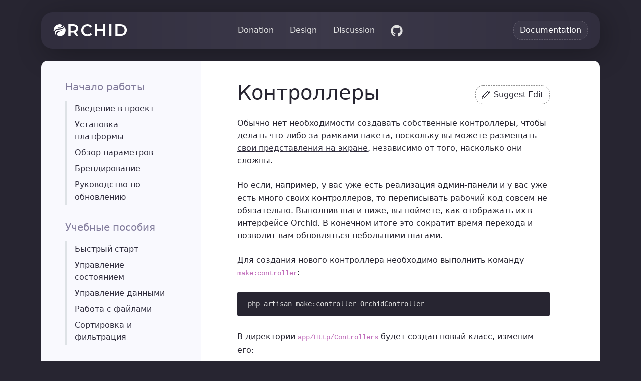

--- FILE ---
content_type: text/html; charset=utf-8
request_url: https://orchid.software/ru/docs/controllers/
body_size: 7973
content:
<!DOCTYPE html>
<html lang="ru">
<head>
    <meta charset="utf-8">
    <meta name="viewport" content="width=device-width, initial-scale=1">
    <link rel="icon" type="image/svg+xml" sizes="any"   href="/favicon.svg">
    <link rel="icon" type="image/svg+xml" sizes="64x64" href="/favicon.svg">
    <link rel="icon" type="image/svg+xml" sizes="32x32" href="/favicon.svg">
    <link rel="icon" type="image/svg+xml" sizes="16x16" href="/favicon.svg">

    <link rel="apple-touch-icon" sizes="180x180" href="/apple-touch-icon.png">
    <link rel="icon" type="image/png" sizes="32x32" href="/favicon-32x32.png">
    <link rel="icon" type="image/png" sizes="16x16" href="/favicon-16x16.png">
    <link rel="manifest" href="/site.webmanifest">
    <link rel="mask-icon" href="/safari-pinned-tab.svg" color="#272531">
    <meta name="msapplication-TileColor" content="#272531">
    <meta name="theme-color" content="#272531">



    <link rel="stylesheet" type="text/css" href="/css/app.css?id=ec9fbae6f004b6c068010676afd93877">


    <title>Контроллеры | Orchid - Laravel Admin Panel</title>


<meta name="title" content="Контроллеры | Orchid - Laravel Admin Panel">
<meta name="description" content="Использование контроллеров в приложении">






<meta property="og:type" content="website">
<meta property="og:url" content="https://orchid.software/ru/docs/controllers"/>
<meta property="og:locale" content="ru"/>
<meta property="og:title" content="Контроллеры | Orchid - Laravel Admin Panel"/>
<meta property="og:description" content="Использование контроллеров в приложении">
<meta property="og:image" content="https://github.com/orchidsoftware/art/raw/master/orchid-share.jpg">


<meta name="twitter:card" content="summary_large_image"/>
<meta name="twitter:url" content="https://orchid.software/ru/docs/controllers">
<meta name="twitter:title" content="Контроллеры | Orchid - Laravel Admin Panel">
<meta name="twitter:description" content="Использование контроллеров в приложении">
<meta name="twitter:image" content="https://github.com/orchidsoftware/art/raw/master/orchid-share.jpg">

    <meta http-equiv="Content-Security-Policy" content="frame-ancestors metrika.yandex.ru metrika.yandex.by metrica.yandex.com metrica.yandex.com.tr webvisor.com *.webvisor.com;">
    <meta name="view-transition" content="same-origin">
        
    <link rel="alternate" href="https://orchid.software/ru/docs/controllers/" hreflang="ru"/>
    <link rel="alternate" href="https://orchid.software/en/docs/controllers/" hreflang="en"/>
    <link rel="alternate" href="https://orchid.software/en/docs/controllers/" hreflang="x-default"/>

    <meta name="author" content="Alexandr Chernyaev">
    <meta property="og:site_name" content="Orchid - Laravel Admin Panel"/>
    <meta name="yandex-verification" content="23bb1990414a4f0e"/>
    <meta name="google-site-verification" content="EWv-U0_XG4_ck_eYWIAhKzyZeHWvow4EsYexXE1q0mc"/>
</head>
<body>


    <div class="bg-dark position-relative">

        <div class="container pt-md-4 pt-2 position-relative">
            <header class="d-flex flex-wrap align-items-center justify-content-center py-3 mb-4 px-4 position-relative">
                <a href="/" class="d-flex align-items-center mb-0 me-md-auto text-dark text-decoration-none">
    <img src="/img/next/logo-full.svg" class="logo">
</a>

<ul class="nav nav-pills mx-auto align-items-center d-none d-md-inline-flex">

            <li class="nav-item">
            <a href="/en/donations" class="nav-link">
                Donation
            </a>
        </li>
            <li class="nav-item">
            <a href="/en/hig" class="nav-link">
                Design
            </a>
        </li>
            <li class="nav-item">
            <a href="/en/discussions" class="nav-link">
                Discussion
            </a>
        </li>
    
    <li class="nav-item"><a href="https://github.com/orchidsoftware" class="nav-link">
            <svg width="1.5em" height="1.5em" viewBox="0 0 30 29" fill="currentColor"
                 xmlns="http://www.w3.org/2000/svg">
                <path
                    d="M10.1367 23.0703C10.1367 22.9531 10.0195 22.8359 9.84375 22.8359C9.66797 22.8359 9.55078 22.9531 9.55078 23.0703C9.55078 23.1875 9.66797 23.3047 9.84375 23.2461C10.0195 23.2461 10.1367 23.1875 10.1367 23.0703ZM8.32031 22.7773C8.32031 22.8945 8.4375 23.0703 8.61328 23.0703C8.73047 23.1289 8.90625 23.0703 8.96484 22.9531C8.96484 22.8359 8.90625 22.7188 8.73047 22.6602C8.55469 22.6016 8.37891 22.6602 8.32031 22.7773ZM10.957 22.7188C10.7812 22.7188 10.6641 22.8359 10.6641 23.0117C10.6641 23.1289 10.8398 23.1875 11.0156 23.1289C11.1914 23.0703 11.3086 23.0117 11.25 22.8945C11.25 22.7773 11.0742 22.6602 10.957 22.7188ZM14.7656 0.21875C6.67969 0.21875 0.46875 6.42969 0.46875 14.5156C0.46875 21.0195 4.51172 26.5859 10.3711 28.5781C11.1328 28.6953 11.3672 28.2266 11.3672 27.875C11.3672 27.4648 11.3672 25.4727 11.3672 24.2422C11.3672 24.2422 7.26562 25.1211 6.38672 22.4844C6.38672 22.4844 5.74219 20.7852 4.80469 20.375C4.80469 20.375 3.45703 19.4375 4.86328 19.4375C4.86328 19.4375 6.32812 19.5547 7.14844 20.9609C8.4375 23.2461 10.5469 22.6016 11.4258 22.1914C11.543 21.2539 11.8945 20.6094 12.3633 20.1992C9.08203 19.8477 5.74219 19.3789 5.74219 13.7539C5.74219 12.1133 6.21094 11.3516 7.14844 10.2969C6.97266 9.88672 6.50391 8.36328 7.32422 6.3125C8.49609 5.96094 11.3672 7.89453 11.3672 7.89453C12.5391 7.54297 13.7695 7.42578 15 7.42578C16.2891 7.42578 17.5195 7.54297 18.6914 7.89453C18.6914 7.89453 21.5039 5.90234 22.7344 6.3125C23.5547 8.36328 23.0273 9.88672 22.9102 10.2969C23.8477 11.3516 24.4336 12.1133 24.4336 13.7539C24.4336 19.3789 20.9766 19.8477 17.6953 20.1992C18.2227 20.668 18.6914 21.5469 18.6914 22.9531C18.6914 24.8867 18.6328 27.3477 18.6328 27.8164C18.6328 28.2266 18.9258 28.6953 19.6875 28.5195C25.5469 26.5859 29.5312 21.0195 29.5312 14.5156C29.5312 6.42969 22.9102 0.21875 14.7656 0.21875ZM6.15234 20.4336C6.03516 20.4922 6.09375 20.668 6.15234 20.7852C6.26953 20.8438 6.38672 20.9023 6.50391 20.8438C6.5625 20.7852 6.5625 20.6094 6.44531 20.4922C6.32812 20.4336 6.21094 20.375 6.15234 20.4336ZM5.50781 19.9648C5.44922 20.082 5.50781 20.1406 5.625 20.1992C5.74219 20.2578 5.85938 20.2578 5.91797 20.1406C5.91797 20.082 5.85938 20.0234 5.74219 19.9648C5.625 19.9062 5.56641 19.9062 5.50781 19.9648ZM7.38281 22.0742C7.32422 22.1328 7.32422 22.3086 7.5 22.4258C7.61719 22.543 7.79297 22.6016 7.85156 22.4844C7.91016 22.4258 7.91016 22.25 7.79297 22.1328C7.67578 22.0156 7.5 21.957 7.38281 22.0742ZM6.73828 21.1953C6.62109 21.2539 6.62109 21.4297 6.73828 21.5469C6.85547 21.6641 6.97266 21.7227 7.08984 21.6641C7.14844 21.6055 7.14844 21.4297 7.08984 21.3125C6.97266 21.1953 6.85547 21.1367 6.73828 21.1953Z"/>
            </svg>
        </a>
    </li>


    <li class="nav-item d-none d-xxl-flex align-items-center px-3">
        <input class="form-control"
               type="search"
               name="search"
               id="docsearch"
               autocomplete="off"
               size="32"
               placeholder='/ Search docs...'
        >
    </li>

</ul>

<ul class="nav nav-pills ms-auto">
    <li class="nav-item"><a href="https://orchid.software/en/docs" class="btn btn-outline-primary">Documentation</a></li>
</ul>
            </header>
        </div>
    </div>

    <div class="documentation position-relative mb-5 mt-md-4 overflow-hidden">

        <div class="container position-relative" id="docs">
            <div class="row g-0 m-0 px-0 rounded-3 overflow-hidden">

                <img src="/img/next/docs-left-tentacli.svg" class="d-none d-md-block pe-none position-absolute" style="
    left: -40.5em;
    height: 20em;
    z-index: 3;
    bottom: 35%;">
                <img src="/img/next/docs-right-tentacli.svg" class="d-none d-md-block pe-none position-absolute" style="
    right: -15em;
    width: 25em;
    z-index: -1;
    bottom: 20%">


                <div class="col-12 col-lg-auto bg-grey py-lg-3 d-flex flex-column text-balance" style="background:#F9F9FE;z-index: 2">
                    <nav class="nav-docs px-lg-5 py-2 px-3">
            <p class="h5 font-weight-normal my-lg-3 my-2 me-2 me-lg-0 d-none d-md-inline-block" style="color: #22184D8C">Начало работы</p>

        <ul>
                            <li class="border-start border-3 px-2 px-lg-3 py-1 ">
                    <a href="/ru/docs" class="text-decoration-none ">
                        Введение в проект
                    </a>
                </li>
                            <li class="border-start border-3 px-2 px-lg-3 py-1 ">
                    <a href="/ru/docs/installation" class="text-decoration-none ">
                        Установка платформы
                    </a>
                </li>
                            <li class="border-start border-3 px-2 px-lg-3 py-1 ">
                    <a href="/ru/docs/configuration" class="text-decoration-none ">
                        Обзор параметров
                    </a>
                </li>
                            <li class="border-start border-3 px-2 px-lg-3 py-1 ">
                    <a href="/ru/docs/brand" class="text-decoration-none ">
                        Брендирование
                    </a>
                </li>
                            <li class="border-start border-3 px-2 px-lg-3 py-1 ">
                    <a href="/ru/docs/upgrade" class="text-decoration-none ">
                        Руководство по обновлению
                    </a>
                </li>
                    </ul>
            <p class="h5 font-weight-normal my-lg-3 my-2 me-2 me-lg-0 d-none d-md-inline-block" style="color: #22184D8C">Учебные пособия</p>

        <ul>
                            <li class="border-start border-3 px-2 px-lg-3 py-1 ">
                    <a href="/ru/docs/quickstart" class="text-decoration-none ">
                        Быстрый старт
                    </a>
                </li>
                            <li class="border-start border-3 px-2 px-lg-3 py-1 ">
                    <a href="/ru/docs/quickstart-state" class="text-decoration-none ">
                        Управление состоянием
                    </a>
                </li>
                            <li class="border-start border-3 px-2 px-lg-3 py-1 ">
                    <a href="/ru/docs/quickstart-crud" class="text-decoration-none ">
                        Управление данными
                    </a>
                </li>
                            <li class="border-start border-3 px-2 px-lg-3 py-1 ">
                    <a href="/ru/docs/quickstart-files" class="text-decoration-none ">
                        Работа с файлами
                    </a>
                </li>
                            <li class="border-start border-3 px-2 px-lg-3 py-1 ">
                    <a href="/ru/docs/quickstart-sort-filter-table" class="text-decoration-none ">
                        Сортировка и фильтрация
                    </a>
                </li>
                    </ul>
            <p class="h5 font-weight-normal my-lg-3 my-2 me-2 me-lg-0 d-none d-md-inline-block" style="color: #22184D8C">Основные концепции</p>

        <ul>
                            <li class="border-start border-3 px-2 px-lg-3 py-1 ">
                    <a href="/ru/docs/screens" class="text-decoration-none ">
                        Экраны
                    </a>
                </li>
                            <li class="border-start border-3 px-2 px-lg-3 py-1 ">
                    <a href="/ru/docs/field" class="text-decoration-none ">
                        Элементы формы
                    </a>
                </li>
                            <li class="border-start border-3 px-2 px-lg-3 py-1 ">
                    <a href="/ru/docs/menu" class="text-decoration-none ">
                        Меню панели
                    </a>
                </li>
                            <li class="border-start border-3 px-2 px-lg-3 py-1 ">
                    <a href="/ru/docs/access" class="text-decoration-none ">
                        Права доступа
                    </a>
                </li>
                            <li class="border-start border-3 px-2 px-lg-3 py-1 ">
                    <a href="/ru/docs/filters" class="text-decoration-none ">
                        Фильтрация
                    </a>
                </li>
                            <li class="border-start border-3 px-2 px-lg-3 py-1 ">
                    <a href="/ru/docs/attachments" class="text-decoration-none ">
                        Вложенные файлы
                    </a>
                </li>
                            <li class="border-start border-3 px-2 px-lg-3 py-1 ">
                    <a href="/ru/docs/alert" class="text-decoration-none ">
                        Уведомления
                    </a>
                </li>
                    </ul>
            <p class="h5 font-weight-normal my-lg-3 my-2 me-2 me-lg-0 d-none d-md-inline-block" style="color: #22184D8C">Макеты</p>

        <ul>
                            <li class="border-start border-3 px-2 px-lg-3 py-1 ">
                    <a href="/ru/docs/rows" class="text-decoration-none ">
                        Строки
                    </a>
                </li>
                            <li class="border-start border-3 px-2 px-lg-3 py-1 ">
                    <a href="/ru/docs/table" class="text-decoration-none ">
                        Таблицы
                    </a>
                </li>
                            <li class="border-start border-3 px-2 px-lg-3 py-1 ">
                    <a href="/ru/docs/legend" class="text-decoration-none ">
                        Легенда
                    </a>
                </li>
                            <li class="border-start border-3 px-2 px-lg-3 py-1 ">
                    <a href="/ru/docs/charts" class="text-decoration-none ">
                        Графики
                    </a>
                </li>
                            <li class="border-start border-3 px-2 px-lg-3 py-1 ">
                    <a href="/ru/docs/modals" class="text-decoration-none ">
                        Модальные окна
                    </a>
                </li>
                            <li class="border-start border-3 px-2 px-lg-3 py-1 ">
                    <a href="/ru/docs/listener" class="text-decoration-none ">
                        Слушатель
                    </a>
                </li>
                            <li class="border-start border-3 px-2 px-lg-3 py-1 ">
                    <a href="/ru/docs/grouping" class="text-decoration-none ">
                        Макеты группировки
                    </a>
                </li>
                            <li class="border-start border-3 px-2 px-lg-3 py-1 ">
                    <a href="/ru/docs/custom-template" class="text-decoration-none ">
                        Универсальные
                    </a>
                </li>
                    </ul>
            <p class="h5 font-weight-normal my-lg-3 my-2 me-2 me-lg-0 d-none d-md-inline-block" style="color: #22184D8C">Дополнительно</p>

        <ul>
                            <li class="border-start border-3 px-2 px-lg-3 py-1 ">
                    <a href="/ru/docs/icons" class="text-decoration-none ">
                        Иконки
                    </a>
                </li>
                            <li class="border-start border-3 px-2 px-lg-3 py-1 ">
                    <a href="/ru/docs/global-search" class="text-decoration-none ">
                        Scout поиск
                    </a>
                </li>
                            <li class="border-start border-3 px-2 px-lg-3 py-1 ">
                    <a href="/ru/docs/presenters" class="text-decoration-none ">
                        Presenters
                    </a>
                </li>
                            <li class="border-start border-3 px-2 px-lg-3 py-1 ">
                    <a href="/ru/docs/javascript" class="text-decoration-none ">
                        Использование JS
                    </a>
                </li>
                            <li class="border-start border-3 px-2 px-lg-3 py-1 ">
                    <a href="/ru/docs/builder" class="text-decoration-none ">
                        Строитель форм
                    </a>
                </li>
                            <li class="border-start border-3 px-2 px-lg-3 py-1 ">
                    <a href="/ru/docs/testing" class="text-decoration-none ">
                        Тестирование
                    </a>
                </li>
                            <li class="border-start border-3 px-2 px-lg-3 py-1 border-primary active-doc-menu">
                    <a href="/ru/docs/controllers" class="text-decoration-none text-primary">
                        Контроллеры
                    </a>
                </li>
                            <li class="border-start border-3 px-2 px-lg-3 py-1 ">
                    <a href="/ru/docs/custom-field" class="text-decoration-none ">
                        Пользовательское поле
                    </a>
                </li>
                    </ul>
            <p class="h5 font-weight-normal my-lg-3 my-2 me-2 me-lg-0 d-none d-md-inline-block" style="color: #22184D8C">Packages</p>

        <ul>
                            <li class="border-start border-3 px-2 px-lg-3 py-1 ">
                    <a href="/ru/docs/packages/crud" class="text-decoration-none ">
                        CRUD
                    </a>
                </li>
                            <li class="border-start border-3 px-2 px-lg-3 py-1 ">
                    <a href="https://github.com/orchidsoftware/fortify" class="text-decoration-none ">
                        Fortify
                    </a>
                </li>
                    </ul>
            <p class="h5 font-weight-normal my-lg-3 my-2 me-2 me-lg-0 d-none d-md-inline-block" style="color: #22184D8C">Сообщество</p>

        <ul>
                            <li class="border-start border-3 px-2 px-lg-3 py-1 ">
                    <a href="/ru/community/code-of-conduct" class="text-decoration-none ">
                        Кодекс поведения
                    </a>
                </li>
                            <li class="border-start border-3 px-2 px-lg-3 py-1 ">
                    <a href="/ru/community/contributors" class="text-decoration-none ">
                        Участие в разработке
                    </a>
                </li>
                            <li class="border-start border-3 px-2 px-lg-3 py-1 ">
                    <a href="/ru/community/promote" class="text-decoration-none ">
                        Содействие проекту
                    </a>
                </li>
                            <li class="border-start border-3 px-2 px-lg-3 py-1 ">
                    <a href="/ru/community/license" class="text-decoration-none ">
                        Лицензия
                    </a>
                </li>
                            <li class="border-start border-3 px-2 px-lg-3 py-1 ">
                    <a href="https://github.com/orchidsoftware/platform/blob/master/CHANGELOG.md" class="text-decoration-none ">
                        История изменений
                    </a>
                </li>
                    </ul>
    </nav>


<div class="d-none d-xl-block h-100 position-relative pt-5">
    <a href="#" title="Scroll to the top of the page" class="stretched-link"></a>
</div>
                </div>
                <div class="col-12 col-lg col-md-auto me-auto bg-white py-lg-3 overflow-hidden">
                    <main class="py-2 px-3 py-md-2 px-md-4 px-xl-5 ms-lg-4 me-lg-auto order-md-first overflow-auto">
                        
                            <div class="d-flex align-items-center mb-3 mt-3">
                                <h1 class="me-3">Контроллеры</h1>

                                <a href="https://github.com/orchidsoftware/orchid.software/edit/master/docs/ru/docs/controllers.md" class="btn btn-outline-dark ms-auto d-none d-md-flex align-items-center text-decoration-none text-nowrap"
                                   title="View and edit this file on GitHub" target="_blank" rel="noopener"
                                >
                                    <svg class="me-2" xmlns="http://www.w3.org/2000/svg" width="1em" height="1em" viewBox="0 0 32 32" fill="currentColor">
                                        <path d="M30.133 1.552c-1.090-1.044-2.291-1.573-3.574-1.573-2.006 0-3.47 1.296-3.87 1.693-0.564 0.558-19.786 19.788-19.786 19.788-0.126 0.126-0.217 0.284-0.264 0.456-0.433 1.602-2.605 8.71-2.627 8.782-0.112 0.364-0.012 0.761 0.256 1.029 0.193 0.192 0.45 0.295 0.713 0.295 0.104 0 0.208-0.016 0.31-0.049 0.073-0.024 7.41-2.395 8.618-2.756 0.159-0.048 0.305-0.134 0.423-0.251 0.763-0.754 18.691-18.483 19.881-19.712 1.231-1.268 1.843-2.59 1.819-3.925-0.025-1.319-0.664-2.589-1.901-3.776zM22.37 4.87c0.509 0.123 1.711 0.527 2.938 1.765 1.24 1.251 1.575 2.681 1.638 3.007-3.932 3.912-12.983 12.867-16.551 16.396-0.329-0.767-0.862-1.692-1.719-2.555-1.046-1.054-2.111-1.649-2.932-1.984 3.531-3.532 12.753-12.757 16.625-16.628zM4.387 23.186c0.55 0.146 1.691 0.57 2.854 1.742 0.896 0.904 1.319 1.9 1.509 2.508-1.39 0.447-4.434 1.497-6.367 2.121 0.573-1.886 1.541-4.822 2.004-6.371zM28.763 7.824c-0.041 0.042-0.109 0.11-0.19 0.192-0.316-0.814-0.87-1.86-1.831-2.828-0.981-0.989-1.976-1.572-2.773-1.917 0.068-0.067 0.12-0.12 0.141-0.14 0.114-0.113 1.153-1.106 2.447-1.106 0.745 0 1.477 0.34 2.175 1.010 0.828 0.795 1.256 1.579 1.27 2.331 0.014 0.768-0.404 1.595-1.24 2.458z"></path>
                                    </svg>
                                    Suggest Edit
                                </a>
                            </div>


                            <div class="anchors">
    </div>
                            <head></head><body><p>&#1054;&#1073;&#1099;&#1095;&#1085;&#1086; &#1085;&#1077;&#1090; &#1085;&#1077;&#1086;&#1073;&#1093;&#1086;&#1076;&#1080;&#1084;&#1086;&#1089;&#1090;&#1080; &#1089;&#1086;&#1079;&#1076;&#1072;&#1074;&#1072;&#1090;&#1100; &#1089;&#1086;&#1073;&#1089;&#1090;&#1074;&#1077;&#1085;&#1085;&#1099;&#1077; &#1082;&#1086;&#1085;&#1090;&#1088;&#1086;&#1083;&#1083;&#1077;&#1088;&#1099;, &#1095;&#1090;&#1086;&#1073;&#1099; &#1076;&#1077;&#1083;&#1072;&#1090;&#1100; &#1095;&#1090;&#1086;-&#1083;&#1080;&#1073;&#1086; &#1079;&#1072; &#1088;&#1072;&#1084;&#1082;&#1072;&#1084;&#1080; &#1087;&#1072;&#1082;&#1077;&#1090;&#1072;, &#1087;&#1086;&#1089;&#1082;&#1086;&#1083;&#1100;&#1082;&#1091; &#1074;&#1099; &#1084;&#1086;&#1078;&#1077;&#1090;&#1077; &#1088;&#1072;&#1079;&#1084;&#1077;&#1097;&#1072;&#1090;&#1100; <a href="/ru/docs/custom-template/#views"> &#1089;&#1074;&#1086;&#1080; &#1087;&#1088;&#1077;&#1076;&#1089;&#1090;&#1072;&#1074;&#1083;&#1077;&#1085;&#1080;&#1103; &#1085;&#1072; &#1101;&#1082;&#1088;&#1072;&#1085;&#1077;</a>, &#1085;&#1077;&#1079;&#1072;&#1074;&#1080;&#1089;&#1080;&#1084;&#1086; &#1086;&#1090; &#1090;&#1086;&#1075;&#1086;, &#1085;&#1072;&#1089;&#1082;&#1086;&#1083;&#1100;&#1082;&#1086; &#1086;&#1085;&#1080; &#1089;&#1083;&#1086;&#1078;&#1085;&#1099;.</p>
<p>&#1053;&#1086; &#1077;&#1089;&#1083;&#1080;, &#1085;&#1072;&#1087;&#1088;&#1080;&#1084;&#1077;&#1088;, &#1091; &#1074;&#1072;&#1089; &#1091;&#1078;&#1077; &#1077;&#1089;&#1090;&#1100; &#1088;&#1077;&#1072;&#1083;&#1080;&#1079;&#1072;&#1094;&#1080;&#1103; &#1072;&#1076;&#1084;&#1080;&#1085;-&#1087;&#1072;&#1085;&#1077;&#1083;&#1080; &#1080; &#1091; &#1074;&#1072;&#1089; &#1091;&#1078;&#1077; &#1077;&#1089;&#1090;&#1100; &#1084;&#1085;&#1086;&#1075;&#1086; &#1089;&#1074;&#1086;&#1080;&#1093; &#1082;&#1086;&#1085;&#1090;&#1088;&#1086;&#1083;&#1083;&#1077;&#1088;&#1086;&#1074;, &#1090;&#1086; &#1087;&#1077;&#1088;&#1077;&#1087;&#1080;&#1089;&#1099;&#1074;&#1072;&#1090;&#1100; &#1088;&#1072;&#1073;&#1086;&#1095;&#1080;&#1081; &#1082;&#1086;&#1076; &#1089;&#1086;&#1074;&#1089;&#1077;&#1084; &#1085;&#1077; &#1086;&#1073;&#1103;&#1079;&#1072;&#1090;&#1077;&#1083;&#1100;&#1085;&#1086;. &#1042;&#1099;&#1087;&#1086;&#1083;&#1085;&#1080;&#1074; &#1096;&#1072;&#1075;&#1080; &#1085;&#1080;&#1078;&#1077;, &#1074;&#1099; &#1087;&#1086;&#1081;&#1084;&#1077;&#1090;&#1077;, &#1082;&#1072;&#1082; &#1086;&#1090;&#1086;&#1073;&#1088;&#1072;&#1078;&#1072;&#1090;&#1100; &#1080;&#1093; &#1074; &#1080;&#1085;&#1090;&#1077;&#1088;&#1092;&#1077;&#1081;&#1089;&#1077; Orchid. &#1042; &#1082;&#1086;&#1085;&#1077;&#1095;&#1085;&#1086;&#1084; &#1080;&#1090;&#1086;&#1075;&#1077; &#1101;&#1090;&#1086; &#1089;&#1086;&#1082;&#1088;&#1072;&#1090;&#1080;&#1090; &#1074;&#1088;&#1077;&#1084;&#1103; &#1087;&#1077;&#1088;&#1077;&#1093;&#1086;&#1076;&#1072; &#1080; &#1087;&#1086;&#1079;&#1074;&#1086;&#1083;&#1080;&#1090; &#1074;&#1072;&#1084; &#1086;&#1073;&#1085;&#1086;&#1074;&#1083;&#1103;&#1090;&#1100;&#1089;&#1103; &#1085;&#1077;&#1073;&#1086;&#1083;&#1100;&#1096;&#1080;&#1084;&#1080; &#1096;&#1072;&#1075;&#1072;&#1084;&#1080;.</p>
<p>&#1044;&#1083;&#1103; &#1089;&#1086;&#1079;&#1076;&#1072;&#1085;&#1080;&#1103; &#1085;&#1086;&#1074;&#1086;&#1075;&#1086; &#1082;&#1086;&#1085;&#1090;&#1088;&#1086;&#1083;&#1083;&#1077;&#1088;&#1072; &#1085;&#1077;&#1086;&#1073;&#1093;&#1086;&#1076;&#1080;&#1084;&#1086; &#1074;&#1099;&#1087;&#1086;&#1083;&#1085;&#1080;&#1090;&#1100; &#1082;&#1086;&#1084;&#1072;&#1085;&#1076;&#1091; <code>make:controller</code>:</p>
<pre><code data-lang="php" class="notranslate">php artisan make:controller OrchidController
</code></pre>
<p>&#1042; &#1076;&#1080;&#1088;&#1077;&#1082;&#1090;&#1086;&#1088;&#1080;&#1080; <code>app/Http/Controllers</code> &#1073;&#1091;&#1076;&#1077;&#1090; &#1089;&#1086;&#1079;&#1076;&#1072;&#1085; &#1085;&#1086;&#1074;&#1099;&#1081; &#1082;&#1083;&#1072;&#1089;&#1089;, &#1080;&#1079;&#1084;&#1077;&#1085;&#1080;&#1084; &#1077;&#1075;&#1086;:</p>
<pre><code data-lang="php" class="notranslate"><span class="hl-keyword">namespace</span> App\Http\Controllers;

<span class="hl-keyword">class</span> <span class="hl-type">OrchidController</span> <span class="hl-keyword">extends</span> <span class="hl-template">Controller</span>
{
    <span class="hl-comment">/**
     * <span class="hl-keyword">@return</span> \Illuminate\<span class="hl-type">View</span>\<span class="hl-type">View</span>
     */</span>
    <span class="hl-keyword">public</span> <span class="hl-keyword">function</span> <span class="hl-function">index</span>()
    {
        <span class="hl-keyword">return</span> <span class="hl-function">view</span>(<span class="hl-value">'custom'</span>);
    }
}

</code></pre>
<p>&#1052;&#1077;&#1090;&#1086;&#1076; <code>index</code> &#1074;&#1086;&#1079;&#1074;&#1088;&#1072;&#1097;&#1072;&#1077;&#1090; &#1096;&#1072;&#1073;&#1083;&#1086;&#1085; &#1087;&#1088;&#1080;&#1083;&#1086;&#1078;&#1077;&#1085;&#1080;&#1103;, &#1080;&#1084;&#1077;&#1085;&#1085;&#1086; &#1074; &#1085;&#1105;&#1084; &#1084;&#1099; &#1073;&#1091;&#1076;&#1077;&#1084; &#1074;&#1080;&#1079;&#1091;&#1072;&#1083;&#1080;&#1079;&#1080;&#1088;&#1086;&#1074;&#1072;&#1090;&#1100; &#1074;&#1089;&#1102; &#1089;&#1090;&#1080;&#1083;&#1080;&#1089;&#1090;&#1080;&#1082;&#1091; &#1087;&#1072;&#1082;&#1077;&#1090;&#1072;:</p>
<pre><code data-lang="php" class="notranslate">@<span class="hl-keyword"><span class="hl-function">extends</span></span>(<span class="hl-value">'platform::dashboard'</span>)

@<span class="hl-function">section</span>(<span class="hl-value">'title'</span>,<span class="hl-value">'title'</span>)
@<span class="hl-function">section</span>(<span class="hl-value">'description'</span>, <span class="hl-value">'description'</span>)

@<span class="hl-function">section</span>(<span class="hl-value">'navbar'</span>)
    &lt;div class=<span class="hl-value">"text-center"</span>&gt;
        Navbar
    &lt;/div&gt;
@stop

@<span class="hl-function">section</span>(<span class="hl-value">'content'</span>)
    &lt;div class=<span class="hl-value">"text-center mt-5 mb-5"</span>&gt;
        &lt;h1&gt;Content&lt;/h1&gt;
    &lt;/div&gt;
@stop
</code></pre>
<p>&#1057;&#1086;&#1079;&#1076;&#1072;&#1085;&#1085;&#1099;&#1081; &#1082;&#1086;&#1085;&#1090;&#1088;&#1086;&#1083;&#1083;&#1077;&#1088; &#1085;&#1077;&#1086;&#1073;&#1093;&#1086;&#1076;&#1080;&#1084;&#1086; &#1086;&#1073;&#1098;&#1103;&#1074;&#1080;&#1090;&#1100; &#1074; &#1092;&#1072;&#1081;&#1083;&#1077; &#1084;&#1072;&#1088;&#1096;&#1088;&#1091;&#1090;&#1072;, &#1085;&#1072;&#1087;&#1088;&#1080;&#1084;&#1077;&#1088;, &#1074; <code>routes/platform</code>,
&#1095;&#1090;&#1086;&#1073;&#1099; &#1085;&#1072; &#1085;&#1077;&#1075;&#1086; &#1088;&#1072;&#1089;&#1087;&#1088;&#1086;&#1089;&#1090;&#1088;&#1072;&#1085;&#1103;&#1083;&#1080;&#1089;&#1100; &#1086;&#1073;&#1097;&#1080;&#1077; &#1087;&#1088;&#1072;&#1074;&#1080;&#1083;&#1072;, &#1090;&#1072;&#1082;&#1080;&#1077; &#1082;&#1072;&#1082; &#1072;&#1074;&#1090;&#1086;&#1088;&#1080;&#1079;&#1072;&#1094;&#1080;&#1103;.</p>
<pre><code data-lang="php" class="notranslate"><span class="hl-keyword">use</span> App\Http\Controllers\<span class="hl-type">OrchidController</span>;

<span class="hl-type">Route</span><span class="hl-delimeter">::</span><span class="hl-function">get</span>(<span class="hl-value">'custom'</span>, [<span class="hl-type">OrchidController</span><span class="hl-delimeter">::</span><span class="hl-keyword">class</span>, <span class="hl-value">'index'</span>]);
</code></pre>
</body>

                                                                        </main>
                </div>

                <div class="d-none d-xxl-block col-xxl-auto bg-white">
                    <div class="pt-5 d-none d-lg-flex flex-column mb-3">
                        <p class="mb-1 d-none d-md-inline-block text-dark opacity-75 text-center small">
                            Our Friends
                        </p>

                        <div class="d-flex flex-column friends">
                            <a href="https://github.com/Assisted-Mindfulness?utm_source=orchid&utm_medium=docs&utm_campaign=friends" class="mt-2 py-3 rounded-3 mx-4" target="_blank" style="background: #2624300f;">
                                <img src="/img/sponsors/assisted-mindfulness-logo.svg" class="rounded-3" height="40px">
                            </a>

                            <a href="https://sajya.github.io?utm_source=orchid&utm_medium=docs&utm_campaign=friends" class="mt-2 py-3 rounded-3 mx-4" target="_blank" style="background: #2624300f;">
                                <img src="/img/sponsors/sajya.svg" class="rounded-3" height="40px">
                            </a>

                                                            <a href="https://laravel.su?utm_source=orchid&utm_medium=docs&utm_campaign=friends" class="mt-2 py-3 rounded-3 mx-4" target="_blank" style="background: #2624300f;">
                                    <img src="/img/sponsors/laravelsu.png" class="rounded-3" height="40px">
                                </a>
                                                    </div>
                    </div>
                </div>
            </div>
        </div>
    </div>





<div class="footer bg-dark">
    <div class="container">
        <div class="row">

            <div class="col-md-5 footer-tentacles"></div>

            <div class="col-12 col-md-7">
                <div class="px-md-4 py-lg-5 my-lg-5 pb-5 px-3">
                    <h1 class="display-4 fw-bold mb-4 mb-md-5 text-balance">
                        <span class="text-primary">Discover</span> even more.
                    </h1>
                    <div class="col-lg-7 me-md-auto ms-md-0 mx-auto">
                        <p class="mb-0">
                            <a href="/en/community/code-of-conduct"
                               class="btn btn-outline-primary mb-3">Community Guidelines</a>
                            
                            <a href="https://opencollective.com/orchid"
                               class="btn btn-outline-primary mb-3">Donation</a>
                        </p>
                        <p>
                            <a href="https://github.com/orchidsoftware" class="btn btn-outline-primary mb-3">GitHub</a>
                            <a href="/en/discussions" class="btn btn-outline-primary mb-3">Discussion</a>
                            <a href="/en/hig" class="btn btn-outline-primary mb-3">HIG</a>
                            <a href="/en/license" class="btn btn-outline-primary mb-3">License</a>
                            
                        </p>
                    </div>
                    <small class="mt-5 mb-0">
                        <a href="/en/docs" class="text-muted">English</a>  /
                        <a href="/ru/docs" class="text-white">Russian</a>
                    </small>
                </div>
            </div>

        </div>
    </div>
</div>

<script src="/js/app.js?id=2a84a56ab013cace03fa4702796fee91"></script>

    <!-- Yandex.Metrika counter -->
    <script type="text/javascript" > (function(m,e,t,r,i,k,a){m[i]=m[i]||function(){(m[i].a=m[i].a||[]).push(arguments)}; m[i].l=1*new Date(); for (var j = 0; j < document.scripts.length; j++) {if (document.scripts[j].src === r) { return; }} k=e.createElement(t),a=e.getElementsByTagName(t)[0],k.async=1,k.src=r,a.parentNode.insertBefore(k,a)}) (window, document, "script", "https://mc.yandex.ru/metrika/tag.js", "ym"); ym(42925369, "init", { clickmap:true, trackLinks:true, accurateTrackBounce:true, webvisor:true, trackHash:true }); </script> <noscript><div><img src="https://mc.yandex.ru/watch/42925369" style="position:absolute; left:-9999px;" alt="" /></div></noscript> 
    <!-- /Yandex.Metrika counter -->
    
    <script async>
        (function (i, s, o, g, r, a, m) {
            i['GoogleAnalyticsObject'] = r;
            i[r] = i[r] || function () {
                (i[r].q = i[r].q || []).push(arguments)
            }, i[r].l = 1 * new Date();
            a = s.createElement(o),
                m = s.getElementsByTagName(o)[0];
            a.async = 1;
            a.src = g;
            m.parentNode.insertBefore(a, m)
        })(window, document, 'script', 'https://www.google-analytics.com/analytics.js', 'ga');
        ga('create', 'UA-39757298-4', 'auto');
        ga('send', 'pageview');
    </script>

<link rel="stylesheet" href="https://cdn.jsdelivr.net/npm/docsearch.js@2/dist/cdn/docsearch.min.css" />
<script type="text/javascript" src="https://cdn.jsdelivr.net/npm/docsearch.js@2/dist/cdn/docsearch.min.js"></script>
<script type="text/javascript">
    if (window.document.getElementById('docsearch')) {
        docsearch({
            apiKey: 'afc2a7f7d4f201489dcd8c4f0f40bde2',
            indexName: 'orchid_software',
            inputSelector: '#docsearch',
            algoliaOptions: {'facetFilters': ["lang:" + document.documentElement.lang]},
            debug: true
        });
        document.addEventListener('keydown', (e) => {
            if (e.keyCode === 111 || e.keyCode === 191) {
                e.preventDefault()
                document.getElementById('docsearch').focus();
            }
            if (e.keyCode === 27) {
                document.getElementById('docsearch').blur();
                e.preventDefault()
            }
        })
    }
</script>

</body>
</html>


--- FILE ---
content_type: image/svg+xml
request_url: https://orchid.software/img/next/footer-tentacli.svg
body_size: 1504
content:
<svg width="624" height="503" fill="none" xmlns="http://www.w3.org/2000/svg"><g clip-path="url(#a)"><path d="M573.287 633.232c80.916-148.505 44.686-268.049-23.669-298.891-68.356-30.842-134.456 13.716-182.651-67.023-48.195-80.739 19.145-112.815 33.637-133.844 14.492-21.028.31-51.92-29.004-52.977-12.082-.409-13.592 1.254-20.55-.54 8.632 11.215 15.19 8.866 25.822 11.81 10.632 2.944 19.229 21.362-12.419 34.593-31.648 13.23-77.183 48.274-77.377 109.621-.227 73.081 44.137 155.183 127.317 169.052 83.18 13.869 88.929 53.951 64.782 105.915" fill="url(#b)"/><path d="M414.762 405.522c-83.2-13.909-127.605-96.061-127.409-169.171.17-61.37 45.699-96.41 77.347-109.632 20.686-8.627 24.159-19.512 21.154-26.859 11.812 15.349-3.464 29.556-43.817 55.379-42.966 27.501-56.794 77.754-23.915 146.452 32.141 67.123 113.739 57.212 179.834 81.502 66.095 24.29 62.403 124.558 38.124 201.7l-56.508-73.423c24.157-51.939 18.391-92.039-64.81-105.948z" fill="url(#c)" fill-opacity=".4"/><path d="M67.115 244.342c-60.764 58.62-104 189 10 380l286-10c-74.5-57.833-209.8-197.5-155-293.5 68.5-120 31.5-187.5 0-220s-65.668-49.574-53-68c2.759-4.013 12.589-6.677 19-1.5 6.369 5.145 9.33 18.101 8.5 23.5 9.167-6.333 21-28 2-45.5-29.935-27.57-90 10-45 59s-30 135-72.5 176z" fill="url(#d)"/><path fill-rule="evenodd" clip-rule="evenodd" d="M183.084 54.507c1.592-4.031 3.33-9.871 3.031-14.664-.5-8-8-25-25.5-21s-20 21.5-8.5 33.5c.62.647 1.411 1.445 2.349 2.39 16.443 16.58 78.044 78.695 58.651 176.61-7.017 35.427-25.282 64.176-45.189 95.51-38.252 60.209-82.57 129.965-64.811 274.99.92 7.517 2.098 14.668 3.514 21.468l256.486-8.968c-74.5-57.834-209.8-197.5-155-293.5 68.5-120 31.5-187.5 0-220-9.379-9.676-18.993-17.985-27.538-25.37-20.156-17.417-34.359-29.69-25.462-42.63 2.759-4.013 12.589-6.678 19-1.5 6.369 5.144 9.33 18.1 8.5 23.5.155-.108.312-.22.469-.336z" fill="url(#e)" fill-opacity=".4"/><path d="M4.855 507.591C70.48 598 183.022 627.17 264.247 585.476c64.447-33.035 122.692-117.596 95.356-199.405-19.653-58.818-116.95-57.364-129.943-105.77-3.913-14.58-2.328-28.651 10.341-36.799 8.325-5.364 23.722-3.928 25.708 5.046 1.986 8.974-7.031 16.601-7.031 16.601a20.416 20.416 0 0 0 14.477-9.407c7.127-11.11 4.479-24.485-11.487-29.096-23.91-6.908-46.796-.139-61.821 23.047-17.305 26.74-10.572 65.587 8.846 87.734 24.832 28.296 44.362 25.338 63.126 52.001 16.886 23.93 21.32 49.487 8.559 71.26-22.092 37.736-71.617 56.431-125.504 44.295L4.855 507.591z" fill="url(#f)"/><path d="m154.942 504.86-97.097 1.688c10.194 8.7 69.166 57.171 147.357 43.199 14.451-2.576 84.299-14.754 105.049-71.384 9.081-24.722 10.197-59.648-6.991-85.91-18.825-28.703-43.234-22.293-74.395-62.772-11.362-14.758-18.842-29.692-20.979-47.227-1.122-9.719-2.91-25.064 6.66-38.556 11.841-16.68 32.66-18.744 39.748-18.996-21.136-3.531-40.87 4.042-54.309 24.741-17.33 26.733-10.589 65.568 8.855 87.708 24.865 28.287 44.422 25.33 63.212 51.984 16.909 23.923 21.348 49.472 8.568 71.239-22.123 37.726-71.717 56.417-125.678 44.286z" fill="url(#g)" fill-opacity=".4"/></g><defs><radialGradient id="b" cx="0" cy="0" r="1" gradientUnits="userSpaceOnUse" gradientTransform="matrix(-464.92466 -218.72738 288.2004 -612.59578 609.054 352.351)"><stop stop-color="#CA72B7"/><stop offset=".238" stop-color="#914680"/><stop offset="1" stop-color="#3F2660"/></radialGradient><radialGradient id="d" cx="0" cy="0" r="1" gradientUnits="userSpaceOnUse" gradientTransform="rotate(67.389 84.805 85.267) scale(739.359 849.992)"><stop stop-color="#CA72B7"/><stop offset=".238" stop-color="#914680"/><stop offset="1" stop-color="#3F2660"/></radialGradient><radialGradient id="f" cx="0" cy="0" r="1" gradientUnits="userSpaceOnUse" gradientTransform="rotate(-125.887 279.46 247.384) scale(505.125 767.691)"><stop stop-color="#CA72B7"/><stop offset=".238" stop-color="#914680"/><stop offset="1" stop-color="#3F2660"/></radialGradient><linearGradient id="c" x1="531.011" y1="288.469" x2="326.508" y2="429.877" gradientUnits="userSpaceOnUse"><stop stop-color="#272531"/><stop offset="1" stop-color="#272531" stop-opacity="0"/></linearGradient><linearGradient id="e" x1="231.096" y1="18.242" x2="423.782" y2="714.33" gradientUnits="userSpaceOnUse"><stop stop-color="#272531"/><stop offset="1" stop-color="#272531" stop-opacity="0"/></linearGradient><linearGradient id="g" x1="188.656" y1="552.08" x2="121.641" y2="157.306" gradientUnits="userSpaceOnUse"><stop stop-color="#272531"/><stop offset="1" stop-color="#272531" stop-opacity="0"/></linearGradient><clipPath id="a"><path fill="#fff" d="M0 0h624v503H0z"/></clipPath></defs></svg>

--- FILE ---
content_type: application/javascript; charset=utf-8
request_url: https://orchid.software/js/app.js?id=2a84a56ab013cace03fa4702796fee91
body_size: 1074
content:
(()=>{var e,n={80:()=>{function e(e){return function(e){if(Array.isArray(e))return n(e)}(e)||function(e){if("undefined"!=typeof Symbol&&null!=e[Symbol.iterator]||null!=e["@@iterator"])return Array.from(e)}(e)||function(e,t){if(!e)return;if("string"==typeof e)return n(e,t);var r=Object.prototype.toString.call(e).slice(8,-1);"Object"===r&&e.constructor&&(r=e.constructor.name);if("Map"===r||"Set"===r)return Array.from(e);if("Arguments"===r||/^(?:Ui|I)nt(?:8|16|32)(?:Clamped)?Array$/.test(r))return n(e,t)}(e)||function(){throw new TypeError("Invalid attempt to spread non-iterable instance.\nIn order to be iterable, non-array objects must have a [Symbol.iterator]() method.")}()}function n(e,n){(null==n||n>e.length)&&(n=e.length);for(var t=0,r=new Array(n);t<n;t++)r[t]=e[t];return r}document.addEventListener("DOMContentLoaded",(function(){if(window.location.href.includes("#"))return!1;var e=document.querySelector(".nav-docs");return e?!(e.scrollWidth<=e.clientWidth)&&void document.querySelector(".active-doc-menu").scrollIntoView({behavior:"auto",block:"end",inline:"center"}):void 0})),document.addEventListener("DOMContentLoaded",(function(){var n=new IntersectionObserver((function(e){return function(e){e.forEach((function(e){e.target.classList.toggle("show",e.isIntersecting)}))}(e)}));e(document.querySelectorAll(".intersection")).forEach((function(e){n.observe(e)}))})),document.querySelectorAll(".documentation main img").forEach((function(e){e.addEventListener("click",(function(){var e=this.getAttribute("src"),n=document.createElement("div");n.style.cssText="background: RGBA(0,0,0,.5) url('".concat(e,"') no-repeat center;\n        background-size: contain;\n        width:100%; height:100%;\n        position:fixed;\n        z-index:10000;\n        top:0; left:0;\n        cursor: zoom-out;\n        background-size: contain;"),n.addEventListener("click",(function(){document.body.removeChild(this)})),document.body.appendChild(n)}))}))},425:()=>{}},t={};function r(e){var o=t[e];if(void 0!==o)return o.exports;var i=t[e]={exports:{}};return n[e](i,i.exports,r),i.exports}r.m=n,e=[],r.O=(n,t,o,i)=>{if(!t){var c=1/0;for(d=0;d<e.length;d++){for(var[t,o,i]=e[d],a=!0,u=0;u<t.length;u++)(!1&i||c>=i)&&Object.keys(r.O).every((e=>r.O[e](t[u])))?t.splice(u--,1):(a=!1,i<c&&(c=i));if(a){e.splice(d--,1);var l=o();void 0!==l&&(n=l)}}return n}i=i||0;for(var d=e.length;d>0&&e[d-1][2]>i;d--)e[d]=e[d-1];e[d]=[t,o,i]},r.o=(e,n)=>Object.prototype.hasOwnProperty.call(e,n),(()=>{var e={773:0,170:0};r.O.j=n=>0===e[n];var n=(n,t)=>{var o,i,[c,a,u]=t,l=0;if(c.some((n=>0!==e[n]))){for(o in a)r.o(a,o)&&(r.m[o]=a[o]);if(u)var d=u(r)}for(n&&n(t);l<c.length;l++)i=c[l],r.o(e,i)&&e[i]&&e[i][0](),e[i]=0;return r.O(d)},t=self.webpackChunk=self.webpackChunk||[];t.forEach(n.bind(null,0)),t.push=n.bind(null,t.push.bind(t))})(),r.O(void 0,[170],(()=>r(80)));var o=r.O(void 0,[170],(()=>r(425)));o=r.O(o)})();

--- FILE ---
content_type: image/svg+xml
request_url: https://orchid.software/img/sponsors/assisted-mindfulness-logo.svg
body_size: 5037
content:
<svg width="377" height="80" viewBox="0 0 377 80" fill="none" xmlns="http://www.w3.org/2000/svg">
    <g clip-path="url(#clip0_1946_7226)">
        <path d="M39.341 0L27.5391 23.5784L35.407 39.2974L39.341 46.9187L43.275 39.2974L51.1429 23.5784L39.341 0Z" fill="#2269FF"/>
        <path d="M62.9317 47.1565L55.0638 31.4375L39.3279 62.8754L23.592 31.4375L15.724 47.1565L0 78.5825H5.98442C11.9569 78.5825 17.4049 75.2124 20.0752 69.8656L23.592 62.8397V62.8635L31.4718 78.5825H47.2077L55.0757 62.8635V62.8397L58.6044 69.8656C61.2628 75.2005 66.7227 78.5825 72.6952 78.5825H78.6796L62.9437 47.1446L62.9317 47.1565Z" fill="#515151"/>
        <path d="M110.25 20.6133L110.369 21.9113L106.638 30.0089H100.117L114.506 0L128.895 29.997H122.326L118.678 22.1375L118.762 20.6847L114.506 10.8485L110.25 20.6014V20.6133ZM107.782 18.9937H121.396L122.088 23.5665H107.091L107.782 18.9937Z" fill="#2269FF"/>
        <path d="M135.998 23.2434C136.713 24.0293 137.5 24.6367 138.37 25.0654C139.24 25.4941 140.17 25.7084 141.171 25.7084C142.328 25.7084 143.281 25.4107 144.009 24.8153C144.736 24.2199 145.105 23.4101 145.105 22.386C145.105 21.4929 144.879 20.7784 144.438 20.2425C143.997 19.7066 143.329 19.2184 142.447 18.8016C141.565 18.3848 140.492 17.9323 139.228 17.444C138.549 17.2059 137.774 16.8724 136.904 16.4557C136.021 16.0389 135.199 15.503 134.412 14.8361C133.625 14.1693 132.982 13.3595 132.469 12.4068C131.956 11.4542 131.694 10.2991 131.694 8.94151C131.694 7.32198 132.111 5.92871 132.934 4.74979C133.756 3.57087 134.877 2.66584 136.296 2.0347C137.714 1.40356 139.3 1.08203 141.064 1.08203C142.828 1.08203 144.438 1.37974 145.749 1.98706C147.06 2.59439 148.157 3.36843 149.027 4.29727C149.91 5.22612 150.589 6.19069 151.078 7.19099L146.536 9.70364C146.154 9.02487 145.701 8.41755 145.177 7.85786C144.652 7.31008 144.044 6.85756 143.377 6.52413C142.697 6.19069 141.934 6.02398 141.064 6.02398C139.932 6.02398 139.073 6.28596 138.513 6.80993C137.941 7.33389 137.667 7.95312 137.667 8.65571C137.667 9.3583 137.893 9.96563 138.358 10.5015C138.811 11.0255 139.514 11.5256 140.468 12.0019C141.422 12.4783 142.602 12.9546 144.032 13.4429C144.95 13.7644 145.833 14.1693 146.691 14.6575C147.537 15.1457 148.312 15.7292 149.004 16.4199C149.695 17.1106 150.231 17.9204 150.625 18.8492C151.018 19.7781 151.209 20.8498 151.209 22.0645C151.209 23.4458 150.935 24.6724 150.398 25.7441C149.862 26.8278 149.111 27.7328 148.169 28.4711C147.227 29.2094 146.166 29.781 144.986 30.174C143.806 30.567 142.578 30.7575 141.279 30.7575C139.55 30.7575 137.929 30.4241 136.439 29.7691C134.948 29.1142 133.637 28.2092 132.528 27.0779C131.42 25.9466 130.55 24.72 129.93 23.3982L134.066 20.4807C134.662 21.5286 135.318 22.4574 136.033 23.2315L135.998 23.2434Z" fill="#2269FF"/>
        <path d="M159.958 23.2434C160.674 24.0293 161.461 24.6367 162.331 25.0654C163.201 25.4941 164.131 25.7084 165.132 25.7084C166.289 25.7084 167.242 25.4107 167.969 24.8153C168.697 24.2199 169.066 23.4101 169.066 22.386C169.066 21.4929 168.84 20.7784 168.399 20.2425C167.958 19.7066 167.29 19.2184 166.408 18.8016C165.526 18.3848 164.453 17.9323 163.189 17.444C162.51 17.2059 161.735 16.8724 160.865 16.4557C159.982 16.0389 159.16 15.503 158.373 14.8361C157.586 14.1693 156.942 13.3595 156.43 12.4068C155.917 11.4542 155.655 10.2991 155.655 8.94151C155.655 7.32198 156.072 5.92871 156.895 4.74979C157.717 3.57087 158.838 2.66584 160.257 2.0347C161.675 1.40356 163.261 1.08203 165.025 1.08203C166.789 1.08203 168.399 1.37974 169.71 1.98706C171.021 2.59439 172.118 3.36843 172.988 4.29727C173.87 5.22612 174.55 6.19069 175.039 7.19099L170.497 9.70364C170.115 9.02487 169.662 8.41755 169.138 7.85786C168.613 7.31008 168.005 6.85756 167.338 6.52413C166.658 6.19069 165.895 6.02398 165.025 6.02398C163.892 6.02398 163.034 6.28596 162.474 6.80993C161.902 7.33389 161.627 7.95312 161.627 8.65571C161.627 9.3583 161.854 9.96563 162.319 10.5015C162.772 11.0255 163.475 11.5256 164.429 12.0019C165.383 12.4783 166.563 12.9546 167.993 13.4429C168.911 13.7644 169.793 14.1693 170.652 14.6575C171.498 15.1457 172.273 15.7292 172.964 16.4199C173.656 17.1106 174.192 17.9204 174.586 18.8492C174.979 19.7781 175.17 20.8498 175.17 22.0645C175.17 23.4458 174.896 24.6724 174.359 25.7441C173.823 26.8278 173.072 27.7328 172.13 28.4711C171.188 29.2094 170.127 29.781 168.947 30.174C167.767 30.567 166.539 30.7575 165.24 30.7575C163.511 30.7575 161.89 30.4241 160.4 29.7691C158.909 29.1142 157.598 28.2092 156.489 27.0779C155.381 25.9466 154.511 24.72 153.891 23.3982L158.027 20.4807C158.623 21.5286 159.279 22.4574 159.994 23.2315L159.958 23.2434Z" fill="#2269FF"/>
        <path d="M185.354 1.65625V29.998H179.477V1.65625H185.354Z" fill="#2269FF"/>
        <path d="M195.513 23.2434C196.228 24.0293 197.015 24.6367 197.885 25.0654C198.756 25.4941 199.686 25.7084 200.687 25.7084C201.843 25.7084 202.797 25.4107 203.524 24.8153C204.251 24.2199 204.621 23.4101 204.621 22.386C204.621 21.4929 204.394 20.7784 203.953 20.2425C203.512 19.7066 202.845 19.2184 201.963 18.8016C201.08 18.3848 200.007 17.9323 198.744 17.444C198.064 17.2059 197.289 16.8724 196.419 16.4557C195.537 16.0389 194.714 15.503 193.928 14.8361C193.141 14.1693 192.497 13.3595 191.985 12.4068C191.472 11.4542 191.21 10.2991 191.21 8.94151C191.21 7.32198 191.627 5.92871 192.449 4.74979C193.272 3.57087 194.393 2.66584 195.811 2.0347C197.23 1.40356 198.815 1.08203 200.58 1.08203C202.344 1.08203 203.953 1.37974 205.265 1.98706C206.576 2.59439 207.673 3.36843 208.543 4.29727C209.425 5.22612 210.105 6.19069 210.593 7.19099L206.051 9.70364C205.67 9.02487 205.217 8.41755 204.692 7.85786C204.168 7.31008 203.56 6.85756 202.892 6.52413C202.213 6.19069 201.45 6.02398 200.58 6.02398C199.447 6.02398 198.589 6.28596 198.029 6.80993C197.456 7.33389 197.182 7.95312 197.182 8.65571C197.182 9.3583 197.409 9.96563 197.874 10.5015C198.327 11.0255 199.03 11.5256 199.984 12.0019C200.937 12.4783 202.117 12.9546 203.548 13.4429C204.466 13.7644 205.348 14.1693 206.206 14.6575C207.053 15.1457 207.828 15.7292 208.519 16.4199C209.211 17.1106 209.747 17.9204 210.14 18.8492C210.534 19.7781 210.725 20.8498 210.725 22.0645C210.725 23.4458 210.45 24.6724 209.914 25.7441C209.377 26.8278 208.626 27.7328 207.685 28.4711C206.743 29.2094 205.682 29.781 204.502 30.174C203.322 30.567 202.094 30.7575 200.794 30.7575C199.066 30.7575 197.444 30.4241 195.954 29.7691C194.464 29.1142 193.153 28.2092 192.044 27.0779C190.935 25.9466 190.065 24.72 189.445 23.3982L193.582 20.4807C194.178 21.5286 194.834 22.4574 195.549 23.2315L195.513 23.2434Z" fill="#2269FF"/>
        <path d="M212.188 1.65625H233.264V6.884H225.599V29.998H219.805V6.884H212.188V1.65625Z" fill="#2269FF"/>
        <path d="M241.732 1.65625V29.998H236.141V1.65625H241.732ZM239.872 1.65625H254.177V6.56247H239.872V1.65625ZM239.872 12.5523H253.367V17.3752H239.872V12.5523ZM239.872 25.1037H254.177V29.998H239.872V25.1037Z" fill="#2269FF"/>
        <path d="M265.405 1.65625V29.998H259.492V1.65625H265.405ZM263.212 29.998V24.7345H268.922C270.162 24.7345 271.342 24.5678 272.45 24.2225C273.559 23.8891 274.537 23.3532 275.371 22.6268C276.206 21.9004 276.861 20.9715 277.338 19.8521C277.815 18.7328 278.041 17.3871 278.041 15.8271C278.041 14.2671 277.803 12.9215 277.338 11.8021C276.861 10.6827 276.206 9.7539 275.371 9.02749C274.537 8.30108 273.559 7.76521 272.45 7.43178C271.342 7.09835 270.162 6.93163 268.922 6.93163H263.212V1.65625H269.124C272.093 1.65625 274.704 2.23976 276.933 3.39486C279.162 4.54997 280.903 6.19331 282.142 8.31299C283.382 10.4327 284.002 12.9334 284.002 15.8271C284.002 18.7209 283.382 21.2216 282.142 23.3413C280.903 25.461 279.162 27.1043 276.933 28.2594C274.704 29.4145 272.105 29.998 269.124 29.998H263.212Z" fill="#2269FF"/>
        <path d="M107.567 78.5831H101.523L105.744 48.8242L117.617 67.1273L129.49 48.8242L133.711 78.5831H127.667L125.843 62.6736L117.617 75.9513L109.391 62.6736L107.567 78.5831Z" fill="#515151"/>
        <path d="M143.721 50.2422V78.584H137.844V50.2422H143.721Z" fill="#515151"/>
        <path d="M175.219 50.2413V80.0002L155.036 61.0064V78.5831H149.445V48.8242L169.628 67.818V50.2413H175.219Z" fill="#515151"/>
        <path d="M186.889 50.2422V78.584H180.977V50.2422H186.889ZM184.696 78.584V73.3205H190.406C191.646 73.3205 192.826 73.1538 193.935 72.8084C195.044 72.475 196.021 71.9391 196.856 71.2127C197.69 70.4863 198.346 69.5575 198.823 68.4381C199.299 67.3187 199.526 65.9731 199.526 64.4131C199.526 62.8531 199.287 61.5074 198.823 60.3881C198.346 59.2687 197.69 58.3398 196.856 57.6134C196.021 56.887 195.044 56.3512 193.935 56.0177C192.826 55.6843 191.646 55.5176 190.406 55.5176H184.696V50.2541H190.609C193.577 50.2541 196.188 50.8376 198.417 51.9927C200.646 53.1478 202.387 54.7912 203.627 56.9108C204.867 59.0305 205.486 61.5313 205.486 64.425C205.486 67.3187 204.867 69.8194 203.627 71.9391C202.387 74.0588 200.646 75.7021 198.417 76.8573C196.188 78.0124 193.589 78.5959 190.609 78.5959H184.696V78.584Z" fill="#515151"/>
        <path d="M215.177 50.2422V78.584H209.586V50.2422H215.177ZM213.317 50.2422H226.001V55.3032H213.317V50.2422ZM213.317 61.6623H225.596V66.4851H213.317V61.6623Z" fill="#515151"/>
        <path d="M236.505 50.2422V68.9025C236.505 70.522 236.934 71.82 237.78 72.8084C238.627 73.7968 239.89 74.2851 241.571 74.2851C243.252 74.2851 244.516 73.7968 245.362 72.8084C246.208 71.82 246.638 70.522 246.638 68.9025V50.2422H252.431V69.2717C252.431 70.9507 252.157 72.4155 251.621 73.6896C251.084 74.9638 250.321 76.0237 249.332 76.893C248.342 77.7623 247.186 78.4172 245.863 78.8579C244.539 79.2985 243.109 79.5247 241.571 79.5247C240.033 79.5247 238.555 79.2985 237.232 78.8579C235.909 78.4172 234.764 77.7623 233.787 76.893C232.809 76.0237 232.058 74.9638 231.522 73.6896C230.985 72.4155 230.711 70.9507 230.711 69.2717V50.2422H236.505Z" fill="#515151"/>
        <path d="M263.731 50.2422V73.5229H275.044V78.584H257.938V50.2422H263.731Z" fill="#515151"/>
        <path d="M303.742 50.2413V80.0002L283.56 61.0064V78.5831H277.969V48.8242L298.151 67.818V50.2a.svg413H303.742Z" fill="#515151"/>
        <path d="M315.091 50.2422V78.584H309.5V50.2422H315.091ZM313.231 50.2422H327.537V55.1365H313.231V50.2422ZM313.231 61.1383H326.726V65.9612H313.231V61.1383ZM313.231 73.6896H327.537V78.584H313.231V73.6896Z" fill="#515151"/>
        <path d="M337.287 71.8293C338.002 72.6153 338.789 73.2226 339.659 73.6513C340.529 74.08 341.459 74.2943 342.46 74.2943C343.617 74.2943 344.57 73.9966 345.298 73.4012C346.025 72.8058 346.394 71.996 346.394 70.9719C346.394 70.0788 346.168 69.3643 345.727 68.8284C345.286 68.2926 344.618 67.8043 343.736 67.3875C342.854 66.9707 341.781 66.5182 340.517 66.03C339.838 65.7918 339.063 65.4584 338.193 65.0416C337.31 64.6248 336.488 64.0889 335.701 63.4221C334.914 62.7552 334.271 61.9454 333.758 60.9928C333.245 60.0401 332.983 58.885 332.983 57.5275C332.983 55.9079 333.4 54.5147 334.223 53.3357C335.045 52.1568 336.166 51.2518 337.585 50.6206C339.003 49.9895 340.589 49.668 342.353 49.668C344.117 49.668 345.727 49.9657 347.038 50.573C348.349 51.1803 349.446 51.9544 350.316 52.8832C351.199 53.8121 351.878 54.7766 352.367 55.7769L347.825 58.2896C347.443 57.6108 346.99 57.0035 346.466 56.4438C345.941 55.896 345.333 55.4435 344.666 55.1101C343.986 54.7766 343.223 54.6099 342.353 54.6099C341.221 54.6099 340.362 54.8719 339.802 55.3959C339.23 55.9198 338.956 56.5391 338.956 57.2417C338.956 57.9442 339.182 58.5516 339.647 59.0874C340.1 59.6114 340.803 60.1116 341.757 60.5879C342.711 61.0642 343.891 61.5406 345.321 62.0288C346.239 62.3503 347.122 62.7552 347.98 63.2434C348.826 63.7317 349.601 64.3152 350.293 65.0059C350.984 65.6966 351.52 66.5063 351.914 67.4352C352.307 68.364 352.498 69.4358 352.498 70.6504C352.498 72.0318 352.224 73.2583 351.687 74.3301C351.151 75.4137 350.4 76.3188 349.458 77.0571C348.516 77.7954 347.455 78.367 346.275 78.76C345.095 79.1529 343.867 79.3435 342.568 79.3435C340.839 79.3435 339.218 79.01 337.728 78.3551C336.238 77.7001 334.926 76.7951 333.818 75.6638C332.709 74.5325 331.839 73.306 331.219 71.9841L335.355 69.0666C335.951 70.1145 336.607 71.0434 337.322 71.8174L337.287 71.8293Z" fill="#515151"/>
        <path d="M361.24 71.8293C361.955 72.6153 362.742 73.2226 363.612 73.6513C364.482 74.08 365.412 74.2943 366.414 74.2943C367.57 74.2943 368.524 73.9966 369.251 73.4012C369.978 72.8058 370.348 71.996 370.348 70.9719C370.348 70.0788 370.121 69.3643 369.68 68.8284C369.239 68.2926 368.571 67.8043 367.689 67.3875C366.807 66.9707 365.734 66.5182 364.47 66.03C363.791 65.7918 363.016 65.4584 362.146 65.0416C361.264 64.6248 360.441 64.0889 359.654 63.4221C358.867 62.7552 358.224 61.9454 357.711 60.9928C357.198 60.0401 356.936 58.885 356.936 57.5275C356.936 55.9079 357.353 54.5147 358.176 53.3357C358.999 52.1568 360.119 51.2518 361.538 50.6206C362.956 49.9895 364.542 49.668 366.306 49.668C368.071 49.668 369.68 49.9657 370.991 50.573C372.303 51.1803 373.399 51.9544 374.27 52.8832C375.152 53.8121 375.831 54.7766 376.32 55.7769L371.778 58.2896C371.397 57.6108 370.944 57.0035 370.419 56.4438C369.895 55.896 369.287 55.4435 368.619 55.1101C367.939 54.7766 367.176 54.6099 366.306 54.6099C365.174 54.6099 364.315 54.8719 363.755 55.3959C363.183 55.9198 362.909 56.5391 362.909 57.2417C362.909 57.9442 363.135 58.5516 363.6 59.0874C364.053 59.6114 364.756 60.1116 365.71 60.5879C366.664 61.0642 367.844 61.5406 369.275 62.0288C370.193 62.3503 371.075 62.7552 371.933 63.2434C372.779 63.7317 373.554 64.3152 374.246 65.0059C374.937 65.6966 375.474 66.5063 375.867 67.4352C376.26 68.364 376.451 69.4358 376.451 70.6504C376.451 72.0318 376.177 73.2583 375.641 74.3301C375.104 75.4137 374.353 76.3188 373.411 77.0571C372.469 77.7954 371.408 78.367 370.228 78.76C369.048 79.1529 367.82 79.3435 366.521 79.3435C364.792 79.3435 363.171 79.01 361.681 78.3551C360.191 77.7001 358.879 76.7951 357.771 75.6638C356.662 74.5325 355.792 73.306 355.172 71.9841L359.309 69.0666C359.905 70.1145 360.56 71.0434 361.275 71.8174L361.24 71.8293Z" fill="#515151"/>
    </g>
    <defs>
        <clipPath id="clip0_1946_7226">
            <rect width="376.41" height="80" fill="#515151"/>
        </clipPath>
    </defs>
</svg>


--- FILE ---
content_type: image/svg+xml
request_url: https://orchid.software/img/next/docs-left-tentacli.svg
body_size: 86
content:
<svg width="81" height="229" viewBox="0 0 81 229" fill="none" xmlns="http://www.w3.org/2000/svg">
<path d="M40.5459 229C-14.2751 204.695 -2.90263 158.151 13.6167 138.004C30.6866 117.186 44.9695 113.828 52.3863 94.3534C59.8031 74.8783 55.0833 63.4619 45.6438 53.3886C38.7214 46.0015 31.4844 28.8768 37.2156 18.8035C42.9468 8.73019 49.3521 9.73753 51.7121 -2.26041e-06C55.2023 6.63641 41.7568 18.2679 46.9923 29.8842C52.2284 41.5018 65.5342 48.0161 74.9738 65.4765C84.4134 82.9369 84.2107 117.395 63.8486 139.348C43.4865 161.3 33.2876 170.053 40.5459 173.933" fill="url(#paint0_radial_128_553)"/>
<defs>
<radialGradient id="paint0_radial_128_553" cx="0" cy="0" r="1" gradientUnits="userSpaceOnUse" gradientTransform="translate(-23.899 203.263) rotate(-57.8731) scale(215.84 283.652)">
<stop stop-color="#CA72B7"/>
<stop offset="0.237847" stop-color="#914680"/>
<stop offset="1" stop-color="#3F2660"/>
</radialGradient>
</defs>
</svg>


--- FILE ---
content_type: image/svg+xml
request_url: https://orchid.software/img/sponsors/sajya.svg
body_size: 2438
content:
<svg id="Layer_1" data-name="Layer 1" viewBox="0 0 156.606 64" xmlns="http://www.w3.org/2000/svg">
    <defs>
        <style>
            .cls-1,.cls-2{fill:#2e2e2e;}.cls-1{fill-rule:evenodd;}.cls-3{fill:#f8f8f8;}.cls-4{fill:#ff5d5d;}.cls-5{fill:#fea02c;}.cls-6{fill:#62cd4d;}.cls-7{fill:#4dbaf6;}
        </style>
    </defs>
    <title>sajya</title>
    <path class="cls-2" d="M 89.231 36.632 C 89.284 35.339 88.734 34.093 87.741 33.262 C 86.081 32.145 84.225 31.351 82.271 30.922 C 80.217 30.433 78.257 29.608 76.471 28.482 C 73.084 26.194 72.987 21.242 76.281 18.822 C 78.082 17.547 80.255 16.904 82.461 16.992 C 84.038 16.968 85.599 17.31 87.021 17.992 C 88.301 18.589 89.384 19.54 90.141 20.732 C 90.881 21.905 91.267 23.266 91.251 24.652 L 89.071 24.652 C 89.133 23.049 88.477 21.502 87.281 20.432 C 85.931 19.315 84.211 18.744 82.461 18.832 C 80.801 18.745 79.159 19.209 77.791 20.152 C 76.677 20.932 76.025 22.214 76.051 23.572 C 76.027 24.825 76.608 26.012 77.611 26.762 C 79.126 27.795 80.822 28.531 82.611 28.932 C 84.421 29.375 86.173 30.03 87.831 30.882 C 88.904 31.461 89.82 32.291 90.501 33.302 C 91.118 34.298 91.431 35.452 91.401 36.622 C 91.439 38.532 90.529 40.337 88.971 41.442 C 87.108 42.74 84.868 43.383 82.601 43.272 C 80.883 43.283 79.182 42.942 77.601 42.272 C 76.222 41.721 75.033 40.779 74.181 39.562 C 73.394 38.379 72.986 36.984 73.011 35.562 L 75.171 35.562 C 75.1 37.227 75.847 38.821 77.171 39.832 C 78.739 40.94 80.633 41.489 82.551 41.392 C 84.249 41.477 85.931 41.018 87.351 40.082 C 88.521 39.325 89.228 38.026 89.231 36.632 Z"></path>
    <path class="cls-2" d="M 107.581 42.922 C 107.33 42.061 107.195 41.17 107.181 40.272 C 106.439 41.234 105.47 41.997 104.361 42.492 C 103.221 43.01 101.983 43.276 100.731 43.272 C 99.11 43.347 97.522 42.799 96.291 41.742 C 95.183 40.769 94.561 39.357 94.591 37.882 C 94.544 36.114 95.419 34.448 96.901 33.482 C 98.832 32.297 101.079 31.732 103.341 31.862 L 107.161 31.862 L 107.161 29.702 C 107.224 28.501 106.764 27.331 105.901 26.492 C 104.872 25.657 103.564 25.242 102.241 25.332 C 100.935 25.28 99.651 25.675 98.601 26.452 C 97.71 27.069 97.173 28.079 97.161 29.162 L 95.051 29.162 C 95.081 27.589 95.866 26.127 97.161 25.232 C 98.644 24.097 100.474 23.51 102.341 23.572 C 104.146 23.475 105.924 24.04 107.341 25.162 C 108.601 26.287 109.293 27.915 109.231 29.602 L 109.231 38.602 C 109.161 40.003 109.358 41.405 109.811 42.732 L 109.811 42.922 L 107.581 42.922 Z M 100.971 41.412 C 102.297 41.44 103.603 41.094 104.741 40.412 C 105.81 39.778 106.655 38.828 107.161 37.692 L 107.161 33.482 L 103.401 33.482 C 101.687 33.415 99.987 33.812 98.481 34.632 C 97.368 35.25 96.684 36.43 96.701 37.702 C 96.681 38.722 97.117 39.698 97.891 40.362 C 98.75 41.086 99.849 41.461 100.971 41.412 Z"></path>
    <path class="cls-2" d="M 117.131 23.922 L 117.131 45.192 C 117.225 46.638 116.771 48.066 115.861 49.192 C 114.879 50.176 113.517 50.683 112.131 50.582 C 111.503 50.583 110.88 50.471 110.291 50.252 L 110.291 48.532 C 110.808 48.68 111.343 48.754 111.881 48.752 C 113.961 48.752 115.001 47.552 115.001 45.152 L 115.001 23.922 L 117.131 23.922 Z M 116.131 17.012 C 116.943 16.958 117.622 17.619 117.591 18.432 C 117.603 18.805 117.462 19.167 117.201 19.432 C 116.918 19.714 116.529 19.863 116.131 19.842 C 115.738 19.864 115.355 19.715 115.081 19.432 C 114.826 19.163 114.689 18.803 114.701 18.432 C 114.696 18.063 114.832 17.706 115.081 17.432 C 115.34 17.15 115.707 16.99 116.091 16.992 L 116.131 17.012 Z"></path>
    <path class="cls-2" d="M 129.101 39.922 L 134.651 23.922 L 136.971 23.922 L 128.851 46.182 L 128.431 47.182 C 127.384 49.496 125.771 50.649 123.591 50.642 C 123.043 50.635 122.498 50.555 121.971 50.402 L 121.971 48.622 L 123.061 48.722 C 123.957 48.766 124.84 48.497 125.561 47.962 C 126.33 47.248 126.893 46.339 127.191 45.332 L 128.121 42.762 L 120.891 23.922 L 123.191 23.922 L 129.101 39.922 Z"></path>
    <path class="cls-2" d="M 151.911 42.922 C 151.66 42.061 151.525 41.17 151.511 40.272 C 150.769 41.234 149.8 41.997 148.691 42.492 C 147.551 43.01 146.313 43.276 145.061 43.272 C 143.44 43.347 141.852 42.799 140.621 41.742 C 139.542 40.769 138.94 39.375 138.971 37.922 C 138.924 36.154 139.799 34.488 141.281 33.522 C 143.215 32.337 145.466 31.772 147.731 31.902 L 151.541 31.902 L 151.541 29.702 C 151.604 28.501 151.144 27.331 150.281 26.492 C 149.252 25.655 147.944 25.24 146.621 25.332 C 145.312 25.278 144.024 25.673 142.971 26.452 C 142.08 27.069 141.543 28.079 141.531 29.162 L 139.421 29.162 C 139.451 27.589 140.236 26.127 141.531 25.232 C 143.015 24.099 144.844 23.512 146.711 23.572 C 148.516 23.473 150.295 24.039 151.711 25.162 C 152.971 26.287 153.663 27.915 153.601 29.602 L 153.601 38.602 C 153.536 40.003 153.733 41.404 154.181 42.732 L 154.181 42.922 L 151.911 42.922 Z M 145.301 41.412 C 146.627 41.443 147.934 41.096 149.071 40.412 C 150.14 39.778 150.985 38.828 151.491 37.692 L 151.491 33.482 L 147.731 33.482 C 146.017 33.415 144.317 33.812 142.811 34.632 C 141.698 35.25 141.014 36.43 141.031 37.702 C 141.011 38.722 141.447 39.698 142.221 40.362 C 143.08 41.086 144.179 41.461 145.301 41.412 Z"></path>
    <path class="cls-3" d="M21.36,32.09V2.54a1.28,1.28,0,0,0-2.19-.91L1.25,19.54,19.17,37.46a1.29,1.29,0,0,0,2.19-.91V32.09Z"></path>
    <path class="cls-3" d="M45,26.72a1.28,1.28,0,0,0-2.19.91v34a1.28,1.28,0,0,0,2.19.91L62.93,44.64Z"></path>
    <circle class="cls-4" cx="57.18" cy="7" r="3.01"></circle>
    <circle class="cls-5" cx="21.36" cy="22.39" r="3.01"></circle>
    <circle class="cls-6" cx="42.82" cy="43.46" r="3.01"></circle>
    <circle class="cls-7" cx="7" cy="57.19" r="3.01"></circle>
    <path d="M47.77,8.25h5.34a4.27,4.27,0,1,0,0-2.51H47.77a1.26,1.26,0,0,0,0,2.51Zm9.41-3a1.76,1.76,0,1,1-1.74,2,1.23,1.23,0,0,0,0-.19,1.36,1.36,0,0,0,0-.2A1.76,1.76,0,0,1,57.18,5.24Z"></path>
    <path d="M43,8.25A1.25,1.25,0,0,0,44.27,7a1.27,1.27,0,0,0-.36-.89,1.26,1.26,0,0,0-1.78,0,1.27,1.27,0,0,0-.36.89A1.25,1.25,0,0,0,43,8.25Z"></path>
    <path d="M63.81,43.75,45.9,25.84a2.53,2.53,0,0,0-4.33,1.79v3.21h-19V26.46a4.26,4.26,0,1,0-2.5,0V36.55h0l0,0s0,0,0,0l-17-17,17-17h0s0,0,0,0a0,0,0,0,1,0,0V7a1.25,1.25,0,0,0,1.25,1.25H37.87a1.26,1.26,0,0,0,0-2.51H22.61V2.54A2.54,2.54,0,0,0,18.28.74L.37,18.66a1.25,1.25,0,0,0,0,1.77L18.28,38.34a2.53,2.53,0,0,0,4.33-1.79V33.34h19v6a4.27,4.27,0,1,0,2.51,0V27.63h0l0,0s0,0,0,0l17,17-17,17h0s0,0,0,0V57.18a1.25,1.25,0,0,0-1.25-1.25H21.06a1.26,1.26,0,0,0,0,2.51H41.57v3.2A2.52,2.52,0,0,0,43.13,64a2.42,2.42,0,0,0,1,.2,2.52,2.52,0,0,0,1.79-.75L63.81,45.52A1.25,1.25,0,0,0,63.81,43.75ZM21.36,20.63a1.76,1.76,0,1,1-1.76,1.76A1.75,1.75,0,0,1,21.36,20.63ZM42.82,45.22a1.76,1.76,0,1,1,1.75-1.76A1.76,1.76,0,0,1,42.82,45.22Z"></path>
    <path d="M15.33,55.93a1.26,1.26,0,0,0-1.25,1.25,1.24,1.24,0,0,0,.37.89,1.24,1.24,0,0,0,1.77,0,1.28,1.28,0,0,0,.37-.89,1.26,1.26,0,0,0-.37-.88A1.22,1.22,0,0,0,15.33,55.93Z"></path>
    <path d="M7,52.92a4.27,4.27,0,1,0,4.26,4.27A4.28,4.28,0,0,0,7,52.92Zm0,6a1.76,1.76,0,1,1,1.75-1.75A1.76,1.76,0,0,1,7,58.94Z"></path>
    <path d="M30.16,12a1.25,1.25,0,0,0,1.25,1.26H45.54a1.26,1.26,0,1,0,0-2.51H31.41A1.25,1.25,0,0,0,30.16,12Z"></path>
    <path d="M39.34,53.4a1.26,1.26,0,0,0,0-2.51H25.2a1.26,1.26,0,0,0,0,2.51Z"></path>
</svg>


--- FILE ---
content_type: image/svg+xml
request_url: https://orchid.software/img/next/docs-right-tentacli.svg
body_size: 88
content:
<svg width="374" height="295" viewBox="0 0 374 295" fill="none" xmlns="http://www.w3.org/2000/svg">
<path d="M0.230454 282.683C123.751 316.507 205.563 269.024 216.413 213.282C227.263 157.54 182.932 116.566 234.063 67.0101C285.194 17.4538 320.541 61.5109 338.559 68.5369C356.576 75.5629 376.881 59.7397 372.564 37.9509C370.765 28.9742 369.277 28.1507 369.39 22.7105C362.624 31.0218 365.495 35.4472 365.173 43.7951C364.852 52.1431 352.771 61.6813 337.519 40.655C322.266 19.6287 288.521 -7.84104 243.273 2.67898C189.369 15.2155 136.568 62.1849 140.804 125.903C145.041 189.622 116.498 200.826 74.0007 192.061" fill="url(#paint0_radial_128_560)"/>
<defs>
<radialGradient id="paint0_radial_128_560" cx="0" cy="0" r="1" gradientUnits="userSpaceOnUse" gradientTransform="translate(213.47 260.22) rotate(-78.0751) scale(389.088 512.672)">
<stop stop-color="#CA72B7"/>
<stop offset="0.237847" stop-color="#914680"/>
<stop offset="1" stop-color="#3F2660"/>
</radialGradient>
</defs>
</svg>


--- FILE ---
content_type: image/svg+xml
request_url: https://orchid.software/img/next/logo-full.svg
body_size: 259
content:
<svg version="1.1" id="Layer_1" xmlns="http://www.w3.org/2000/svg" x="0" y="0" viewBox="0 0 184 29.9" style="enable-background:new 0 0 184 29.9" xml:space="preserve"><style>.st0{fill:#fff}</style><path class="st0" d="M62.4 10.4C62.4 3.9 57.6 0 50 0H38v29.1h5.4v-8.5H51.1l6 8.5h5.8l-6.7-9.6c3.9-1.5 6.2-4.7 6.2-9.1zm-12.7 5.8h-6.3V4.6h6.3c4.7 0 7.2 2.1 7.2 5.8 0 3.6-2.4 5.8-7.2 5.8zM85.8 4.7c1.5 0 2.9.3 4.3.9 1.3.6 2.5 1.5 3.5 2.6L97 4.9C94.3 1.7 90.2 0 85.5 0c-8.9 0-15.6 6.3-15.6 15s6.7 15 15.6 15c4.8 0 8.9-1.7 11.6-4.9l-3.5-3.3c-1 1.1-2.2 2-3.5 2.6-1.3.6-2.8.9-4.3.9-6 0-10.4-4.2-10.4-10.2C75.3 9 79.7 4.7 85.8 4.7zM124.5 12h-15.1V0H104v29.1h5.4V16.6h15.1v12.5h5.4V0h-5.4v12zM145.3 0h-5.4v29.1h5.4V0zM168.1 0h-12.7v29.1h12.7c9.5 0 15.9-5.8 15.9-14.6C184 5.8 177.5 0 168.1 0zm-.3 24.6h-7.1v-20h7.1c6.5 0 10.7 4 10.7 10s-4.2 10-10.7 10zM27 9.2c-3.4 3.2-8.2 3.8-12.7 4.3-3.3.4-7 1.1-9.1 3.9-1.9 2.5-1.3 6.1.7 8.3.4.6 1.7 1.7 1.9 1.6-1.8-2.5-1.8-6.5.8-8.5 2.7-2.2 6.3-2.1 9.6-2.9 1.9-.4 4-1 5.7-1.6-2.5 2.2-5.8 3.1-8.9 4.1-2.6.9-5.1 3.1-5.2 6-.1 2 .9 4.5 3 5.1 5.6 1.3 11.7-1 15.1-5.5 3.8-4.8 4.1-12 .7-17.2-.4 1-1 1.8-1.6 2.4z"/><path class="st0" d="M1 15c0 1.3.4 4.2.8 4.4.4-3.5 3.1-6.2 6.2-7.4 5.4-2.1 11.6-.9 16.7-3.9 1.6-.7 2.8-2.8 1.3-4.2-.7-.5-1.8-1.7-1.1-.2.2 1.9-1.6 3-3.2 3.5-3.3 1-6.7.9-10.1 1.5-.5 0-1.7.3-.5-.3 3.1-1.5 7.1-1.3 9.8-3.7 1.4-1.1.8-3.4-.7-4-1.9-.8-4-.8-6-.6C8.2.8 2.9 5.4 1.5 11.2 1.2 12.5 1 13.7 1 15z"/></svg>

--- FILE ---
content_type: text/plain
request_url: https://www.google-analytics.com/j/collect?v=1&_v=j102&a=353687659&t=pageview&_s=1&dl=https%3A%2F%2Forchid.software%2Fru%2Fdocs%2Fcontrollers%2F&ul=en-us%40posix&dt=%D0%9A%D0%BE%D0%BD%D1%82%D1%80%D0%BE%D0%BB%D0%BB%D0%B5%D1%80%D1%8B%20%7C%20Orchid%20-%20Laravel%20Admin%20Panel&sr=1280x720&vp=1280x720&_u=IEBAAEABAAAAACAAI~&jid=1861281344&gjid=286483670&cid=1929545948.1769810056&tid=UA-39757298-4&_gid=1402089944.1769810056&_r=1&_slc=1&z=943551841
body_size: -450
content:
2,cG-SJXKRWYW7W